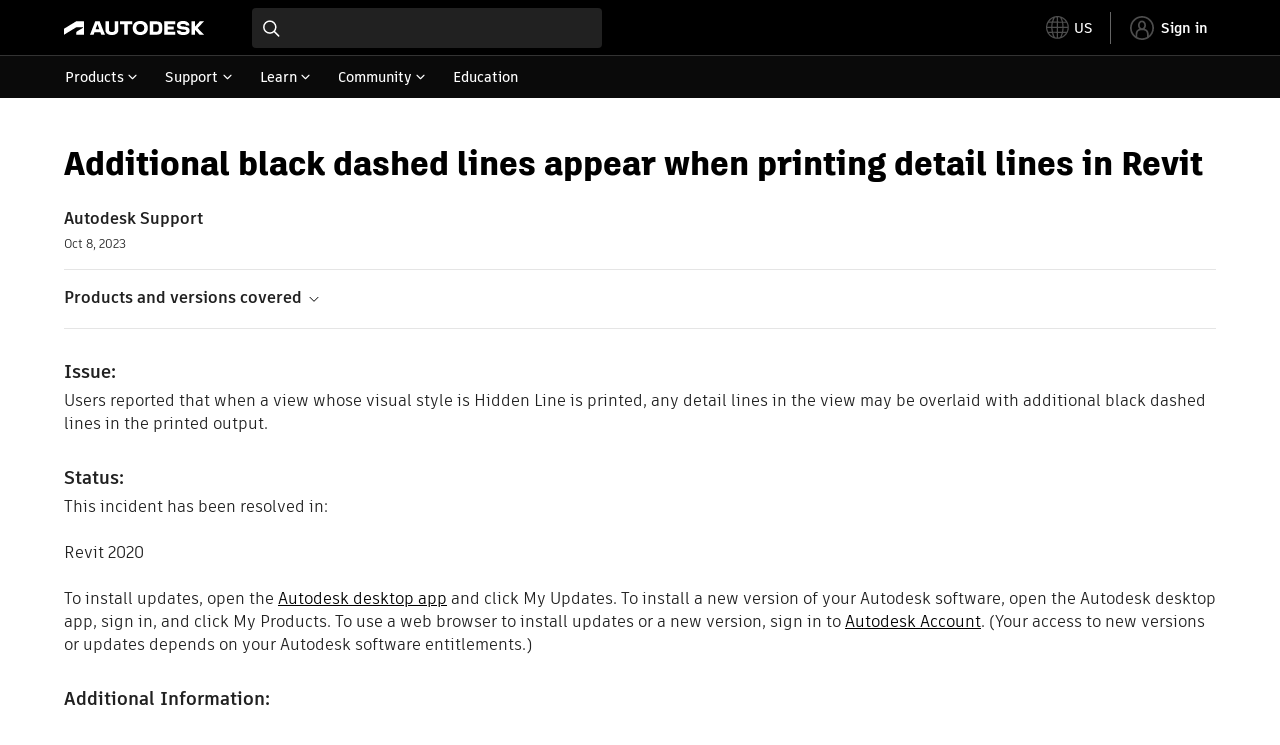

--- FILE ---
content_type: text/html; charset=utf-8
request_url: https://www.autodesk.com/support/technical/article/caas/sfdcarticles/sfdcarticles/Detail-Lines-shown-printed-with-an-additional-line.html
body_size: 6695
content:
<!doctype html><html lang="en-US" data-pds-host="https://web-engineering-svc.autodesk.com" data-env="prod"><head><meta charset="UTF-8"/><meta name="viewport" content="width=device-width,initial-scale=1,shrink-to-fit=no"/><script type="text/javascript" data-uh="script" src="https://swc.autodesk.com/web-mfe/universal-header/v1/app.js" defer="defer" -></script><script src="https://swc.autodesk.com/web-mfe/universal-footer/v1/app.js" type="text/javascript" defer="defer"></script><script type="text/javascript" src="https://prd-cfp.autodesk.com/cfp-vendors/current/main.js" defer="defer"></script><script type="text/javascript" src="https://prd-cfp.autodesk.com/cfp-runtime/current/main.js" defer="defer"></script><script type="text/javascript">!function(){const e=function(e){try{return sessionStorage.getItem(e)}catch(e){return console.warn("[CFP] Failed to access sessionStorage:",e),null}},o=function(e){try{sessionStorage.removeItem(e)}catch(e){console.warn("[CFP] Failed to remove sessionStorage:",e)}};if("true"===e("aa-force-refresh"))return console.info("[CFP] Force refresh detected, reloading page..."),o("aa-force-refresh"),void window.location.reload(!0);let i=0;const r=setInterval((function(){if(i++,window.cfp?.providers?.auth?.register){clearInterval(r);try{const i=(window.__PRELOADED_STATE__||{}).envData||{},r=i.ENVIRONMENT||"prd",n=i.PKCE_CLIENT_ID,t=i.LANGUAGE||"en-US";if(!n)return void console.warn("[CFP Early] No PKCE_CLIENT_ID available");window.cfp.providers.localization?.init&&!window.etxCfpLocalizationInitialized&&(window.cfp.providers.localization.init(t),window.etxCfpLocalizationInitialized=!0,console.info("[CFP Early] Localization initialized:",t));const a="stg"===r||"dev"===r?"stg":"prd",s="prd"===a?"prod":a,c="/support/technical",l=window.location.origin+c+"/auth",d=window.location.origin+c;window.cfp.providers.auth.register({clientId:n,redirectUri:l,logoutRedirectUri:d,environment:s,scope:"data:read openid user-profile:read",useRefreshTokens:!0}),window.etxCfpAuthRegistered=!0,console.info("[CFP Early] Auth provider registered before React hydration");"true"===e("aa-trigger-signin")&&(console.info("[CFP] Sign into another account flow: triggering login..."),o("aa-trigger-signin"),function(e,o){try{sessionStorage.setItem(e,o)}catch(e){console.warn("[CFP] Failed to set sessionStorage:",e)}}("aa-force-refresh","true"),window.cfp.providers.auth.login().then((function(){console.info("[CFP] Login triggered successfully")})).catch((function(e){console.error("[CFP] Error triggering login:",e)})))}catch(e){console.error("[CFP Early] Registration failed:",e)}}else i>=50&&(clearInterval(r),console.warn("[CFP Early] Timeout waiting for CFP runtime"))}),200)}()</script><script type="text/javascript" src="https://ase-cdn.autodesk.com/adp/v3/latest/js/@adsk/adp-web-analytics-sdk.min.js" defer="defer"></script><script type="text/javascript" src="https://swc.autodesk.com/web-utils/conversion-web-analytics-utils/main.js" defer="defer"></script><link rel="preload" href="https://swc.autodesk.com/pharmacopeia/fonts/ArtifaktLegend/v1.0/WOFF2/Artifakt%20Legend%20Extra%20Bold.woff2" as="font" type="font/woff2" crossorigin/><style>@font-face{font-family:ArtifaktLegend;src:local('Artifakt Legend Extra Bold'),local('ArtifaktLegend-ExtraBold'),url('https://swc.autodesk.com/pharmacopeia/fonts/ArtifaktLegend/v1.0/WOFF2/Artifakt%20Legend%20Extra%20Bold.woff2') format('woff2'),local('Artifakt Legend Extra Bold'),local('ArtifaktLegend-ExtraBold'),url('https://swc.autodesk.com/pharmacopeia/fonts/ArtifaktLegend/v1.0/WOFF/Artifakt%20Legend%20Extra%20Bold.woff') format('woff'),local('Artifakt Legend Extra Bold'),local('ArtifaktLegend-ExtraBold'),url('https://swc.autodesk.com/pharmacopeia/fonts/ArtifaktLegend/v1.0/TTF/Artifakt%20Legend%20Extra%20Bold.ttf') format('truetype');font-weight:800;font-style:normal;font-display:swap}</style><link rel="stylesheet" href="https://swc.autodesk.com/pharmacopeia/css/dhig2021/v3/dhig-global.css"/><title>Additional black dashed lines appear when printing detail lines in Revit</title> <meta name="keywords" content="Users reported that when a view whose visual style is Hidden Line is printed, any detail lines in the view may be overlaid with additional black dashed lines in the printed output" /> <meta name="description" content="Users reported that when a view whose visual style is Hidden Line is printed, any detail lines in the view may be overlaid with additional black dashed lines in the printed output" /> <meta name="twitter:card" content="summary" /> <meta name="twitter:title" content="Additional black dashed lines appear when printing detail lines in Revit" /> <meta name="twitter:description" content="Users reported that when a view whose visual style is Hidden Line is printed, any detail lines in the view may be overlaid with additional black dashed lines in the printed output" /> <meta name="twitter:site" content="@autodesk" /> <meta name="twitter:creator" content="@autodesk" /> <meta name="og:type" content="summary" /> <meta name="og:title" content='Additional black dashed lines appear when printing detail lines in Revit' /> <meta name="og:description" content="Users reported that when a view whose visual style is Hidden Line is printed, any detail lines in the view may be overlaid with additional black dashed lines in the printed output" /> <link rel="canonical" href="https://www.autodesk.com/support/technical/article/caas/sfdcarticles/sfdcarticles/Detail-Lines-shown-printed-with-an-additional-line.html" /> 
<link rel="alternate" hreflang="de-de" href="https://www.autodesk.com/de/support/technical/article/caas/sfdcarticles/sfdcarticles/Detail-Lines-shown-printed-with-an-additional-line.html"/><link rel="alternate" hreflang="en-us" href="https://www.autodesk.com/support/technical/article/caas/sfdcarticles/sfdcarticles/Detail-Lines-shown-printed-with-an-additional-line.html"/><link rel="alternate" hreflang="es-es" href="https://www.autodesk.com/es/support/technical/article/caas/sfdcarticles/sfdcarticles/Detail-Lines-shown-printed-with-an-additional-line.html"/><link rel="alternate" hreflang="fr-fr" href="https://www.autodesk.com/fr/support/technical/article/caas/sfdcarticles/sfdcarticles/Detail-Lines-shown-printed-with-an-additional-line.html"/><link rel="alternate" hreflang="it-it" href="https://www.autodesk.com/it/support/technical/article/caas/sfdcarticles/sfdcarticles/Detail-Lines-shown-printed-with-an-additional-line.html"/><link rel="alternate" hreflang="ja-jp" href="https://www.autodesk.com/jp/support/technical/article/caas/sfdcarticles/sfdcarticles/Detail-Lines-shown-printed-with-an-additional-line.html"/><link rel="alternate" hreflang="ko-kr" href="https://www.autodesk.com/kr/support/technical/article/caas/sfdcarticles/sfdcarticles/Detail-Lines-shown-printed-with-an-additional-line.html"/><link rel="alternate" hreflang="pt-br" href="https://www.autodesk.com/br/support/technical/article/caas/sfdcarticles/sfdcarticles/Detail-Lines-shown-printed-with-an-additional-line.html"/><link rel="alternate" hreflang="zh-cn" href="https://www.autodesk.com.cn/support/technical/article/caas/sfdcarticles/sfdcarticles/Detail-Lines-shown-printed-with-an-additional-line.html"/><link rel="alternate" hreflang="cs-cz" href="https://www.autodesk.com/support/technical/article/caas/sfdcarticles/sfdcarticles/Detail-Lines-shown-printed-with-an-additional-line.html"/><link rel="alternate" hreflang="da-dk" href="https://www.autodesk.com/support/technical/article/caas/sfdcarticles/sfdcarticles/Detail-Lines-shown-printed-with-an-additional-line.html"/><link rel="alternate" hreflang="de-ch" href="https://www.autodesk.com/de/support/technical/article/caas/sfdcarticles/sfdcarticles/Detail-Lines-shown-printed-with-an-additional-line.html"/><link rel="alternate" hreflang="de-at" href="https://www.autodesk.com/de/support/technical/article/caas/sfdcarticles/sfdcarticles/Detail-Lines-shown-printed-with-an-additional-line.html"/><link rel="alternate" hreflang="en-au" href="https://www.autodesk.com/support/technical/article/caas/sfdcarticles/sfdcarticles/Detail-Lines-shown-printed-with-an-additional-line.html"/><link rel="alternate" hreflang="en-ca" href="https://www.autodesk.com/support/technical/article/caas/sfdcarticles/sfdcarticles/Detail-Lines-shown-printed-with-an-additional-line.html"/><link rel="alternate" hreflang="en-gb" href="https://www.autodesk.com/support/technical/article/caas/sfdcarticles/sfdcarticles/Detail-Lines-shown-printed-with-an-additional-line.html"/><link rel="alternate" hreflang="en-hk" href="https://www.autodesk.com/support/technical/article/caas/sfdcarticles/sfdcarticles/Detail-Lines-shown-printed-with-an-additional-line.html"/><link rel="alternate" hreflang="en-in" href="https://www.autodesk.com/support/technical/article/caas/sfdcarticles/sfdcarticles/Detail-Lines-shown-printed-with-an-additional-line.html"/><link rel="alternate" hreflang="en-ie" href="https://www.autodesk.com/support/technical/article/caas/sfdcarticles/sfdcarticles/Detail-Lines-shown-printed-with-an-additional-line.html"/><link rel="alternate" hreflang="en-nl" href="https://www.autodesk.com/support/technical/article/caas/sfdcarticles/sfdcarticles/Detail-Lines-shown-printed-with-an-additional-line.html"/><link rel="alternate" hreflang="en-th" href="https://www.autodesk.com/support/technical/article/caas/sfdcarticles/sfdcarticles/Detail-Lines-shown-printed-with-an-additional-line.html"/><link rel="alternate" hreflang="en-id" href="https://www.autodesk.com/support/technical/article/caas/sfdcarticles/sfdcarticles/Detail-Lines-shown-printed-with-an-additional-line.html"/><link rel="alternate" hreflang="en-ph" href="https://www.autodesk.com/support/technical/article/caas/sfdcarticles/sfdcarticles/Detail-Lines-shown-printed-with-an-additional-line.html"/><link rel="alternate" hreflang="en-my" href="https://www.autodesk.com/support/technical/article/caas/sfdcarticles/sfdcarticles/Detail-Lines-shown-printed-with-an-additional-line.html"/><link rel="alternate" hreflang="en-nz" href="https://www.autodesk.com/support/technical/article/caas/sfdcarticles/sfdcarticles/Detail-Lines-shown-printed-with-an-additional-line.html"/><link rel="alternate" hreflang="en-sg" href="https://www.autodesk.com/support/technical/article/caas/sfdcarticles/sfdcarticles/Detail-Lines-shown-printed-with-an-additional-line.html"/><link rel="alternate" hreflang="en-za" href="https://www.autodesk.com/support/technical/article/caas/sfdcarticles/sfdcarticles/Detail-Lines-shown-printed-with-an-additional-line.html"/><link rel="alternate" hreflang="en-ae" href="https://www.autodesk.com/support/technical/article/caas/sfdcarticles/sfdcarticles/Detail-Lines-shown-printed-with-an-additional-line.html"/><link rel="alternate" hreflang="en-eg" href="https://www.autodesk.com/support/technical/article/caas/sfdcarticles/sfdcarticles/Detail-Lines-shown-printed-with-an-additional-line.html"/><link rel="alternate" hreflang="en-il" href="https://www.autodesk.com/support/technical/article/caas/sfdcarticles/sfdcarticles/Detail-Lines-shown-printed-with-an-additional-line.html"/><link rel="alternate" hreflang="en-kw" href="https://www.autodesk.com/support/technical/article/caas/sfdcarticles/sfdcarticles/Detail-Lines-shown-printed-with-an-additional-line.html"/><link rel="alternate" hreflang="en-om" href="https://www.autodesk.com/support/technical/article/caas/sfdcarticles/sfdcarticles/Detail-Lines-shown-printed-with-an-additional-line.html"/><link rel="alternate" hreflang="en-qa" href="https://www.autodesk.com/support/technical/article/caas/sfdcarticles/sfdcarticles/Detail-Lines-shown-printed-with-an-additional-line.html"/><link rel="alternate" hreflang="en-sa" href="https://www.autodesk.com/support/technical/article/caas/sfdcarticles/sfdcarticles/Detail-Lines-shown-printed-with-an-additional-line.html"/><link rel="alternate" hreflang="es-ar" href="https://www.autodesk.com/es/support/technical/article/caas/sfdcarticles/sfdcarticles/Detail-Lines-shown-printed-with-an-additional-line.html"/><link rel="alternate" hreflang="es-pe" href="https://www.autodesk.com/es/support/technical/article/caas/sfdcarticles/sfdcarticles/Detail-Lines-shown-printed-with-an-additional-line.html"/><link rel="alternate" hreflang="es-co" href="https://www.autodesk.com/es/support/technical/article/caas/sfdcarticles/sfdcarticles/Detail-Lines-shown-printed-with-an-additional-line.html"/><link rel="alternate" hreflang="es-cl" href="https://www.autodesk.com/es/support/technical/article/caas/sfdcarticles/sfdcarticles/Detail-Lines-shown-printed-with-an-additional-line.html"/><link rel="alternate" hreflang="es-uy" href="https://www.autodesk.com/es/support/technical/article/caas/sfdcarticles/sfdcarticles/Detail-Lines-shown-printed-with-an-additional-line.html"/><link rel="alternate" hreflang="es-mx" href="https://www.autodesk.com/es/support/technical/article/caas/sfdcarticles/sfdcarticles/Detail-Lines-shown-printed-with-an-additional-line.html"/><link rel="alternate" hreflang="fi-fi" href="https://www.autodesk.com/support/technical/article/caas/sfdcarticles/sfdcarticles/Detail-Lines-shown-printed-with-an-additional-line.html"/><link rel="alternate" hreflang="fr-be" href="https://www.autodesk.com/fr/support/technical/article/caas/sfdcarticles/sfdcarticles/Detail-Lines-shown-printed-with-an-additional-line.html"/><link rel="alternate" hreflang="fr-ca" href="https://www.autodesk.com/fr/support/technical/article/caas/sfdcarticles/sfdcarticles/Detail-Lines-shown-printed-with-an-additional-line.html"/><link rel="alternate" hreflang="fr-ch" href="https://www.autodesk.com/fr/support/technical/article/caas/sfdcarticles/sfdcarticles/Detail-Lines-shown-printed-with-an-additional-line.html"/><link rel="alternate" hreflang="hu-hu" href="https://www.autodesk.com/support/technical/article/caas/sfdcarticles/sfdcarticles/Detail-Lines-shown-printed-with-an-additional-line.html"/><link rel="alternate" hreflang="it-ch" href="https://www.autodesk.com/it/support/technical/article/caas/sfdcarticles/sfdcarticles/Detail-Lines-shown-printed-with-an-additional-line.html"/><link rel="alternate" hreflang="nl-be" href="https://www.autodesk.com/support/technical/article/caas/sfdcarticles/sfdcarticles/Detail-Lines-shown-printed-with-an-additional-line.html"/><link rel="alternate" hreflang="nl-nl" href="https://www.autodesk.com/support/technical/article/caas/sfdcarticles/sfdcarticles/Detail-Lines-shown-printed-with-an-additional-line.html"/><link rel="alternate" hreflang="no-no" href="https://www.autodesk.com/support/technical/article/caas/sfdcarticles/sfdcarticles/Detail-Lines-shown-printed-with-an-additional-line.html"/><link rel="alternate" hreflang="pl-pl" href="https://www.autodesk.com/support/technical/article/caas/sfdcarticles/sfdcarticles/Detail-Lines-shown-printed-with-an-additional-line.html"/><link rel="alternate" hreflang="pt-pt" href="https://www.autodesk.com/br/support/technical/article/caas/sfdcarticles/sfdcarticles/Detail-Lines-shown-printed-with-an-additional-line.html"/><link rel="alternate" hreflang="sv-se" href="https://www.autodesk.com/support/technical/article/caas/sfdcarticles/sfdcarticles/Detail-Lines-shown-printed-with-an-additional-line.html"/><link rel="alternate" hreflang="tr-tr" href="https://www.autodesk.com/support/technical/article/caas/sfdcarticles/sfdcarticles/Detail-Lines-shown-printed-with-an-additional-line.html"/><link rel="alternate" hreflang="zh-tw" href="https://www.autodesk.com.cn/support/technical/article/caas/sfdcarticles/sfdcarticles/Detail-Lines-shown-printed-with-an-additional-line.html"/><link rel="alternate" hreflang="x-default" href="https://www.autodesk.com/support/technical/article/caas/sfdcarticles/sfdcarticles/Detail-Lines-shown-printed-with-an-additional-line.html"/><meta name="alternate" data-locale="ru-ru" data-link="https://www.autodesk.com/ru-ru">  <link rel="preconnect" href="https://swc.autodesk.com"/><link rel="preconnect" href="https://damassets.autodesk.net"/><link rel="preconnect" href="https://static-dc.autodesk.net"/><link rel="preconnect" href="https://tags.tiqcdn.com"/><link rel="dns-prefetch" href="https://app.digital-help-prd.autodesk.com"/><link rel="icon" type="image/png" href="https://static-dc.autodesk.net/etc.clientlibs/dotcom/clientlibs/clientlib-site/resources/images/favicons/app-icon-192.png" sizes="192x192"/><link rel="apple-touch-icon" type="image/png" href="https://static-dc.autodesk.net/etc.clientlibs/dotcom/clientlibs/clientlib-site/resources/images/favicons/touch-icon-180.png"/><link rel="icon" type="image/svg+xml" href="https://static-dc.autodesk.net/etc.clientlibs/dotcom/clientlibs/clientlib-site/resources/images/favicons/favicon.svg"/><script defer="defer" src="/support/technical/static/js/main.e8a8dd0e.js"></script><style data-styled="true" data-styled-version="6.1.18">html{-moz-text-size-adjust:none;-webkit-text-size-adjust:none;text-size-adjust:none;}/*!sc*/
body{font-family:ArtifaktElement,Arial,sans-serif;margin:0;padding:0;}/*!sc*/
.container--header,.fixed-header{min-height:57px;}/*!sc*/
@media screen and (min-width: 1040px){.container--header,.fixed-header{min-height:97.5px;}}/*!sc*/
.etx-root{min-height:300px;}/*!sc*/
.page-container-wrapper{margin:0 auto;max-width:100pc;}/*!sc*/
.page-container,.page-container-inner{margin:0 5%;}/*!sc*/
@media (min-width: 560px){.page-container,.page-container-inner{margin:0 24px;}}/*!sc*/
@media (min-width: 1040px){.page-container,.page-container-inner{margin:0 5%;max-width:90%;}}/*!sc*/
.wd-lightbox-overlay{display:none;}/*!sc*/
data-styled.g1[id="sc-global-doEtEA1"]{content:"sc-global-doEtEA1,"}/*!sc*/
</style></head><body><div id="dhig-svg-container" style="display:none"><svg width="0" height="0" style="position:absolute"><symbol fill="none" viewBox="0 0 24 24" id="dhig--icons--utility--cta-arrow-right" xmlns="http://www.w3.org/2000/svg"><path d="M12.06 8l3.995 4m0 0l-3.995 4m3.995-4H7m15 0c0 5.523-4.477 10-10 10S2 17.523 2 12 6.477 2 12 2s10 4.477 10 10z" stroke="currentColor" stroke-width="1.5" stroke-linecap="round" stroke-linejoin="round"></path></symbol><symbol fill="none" viewBox="0 0 24 24" id="dhig--icons--utility--external" xmlns="http://www.w3.org/2000/svg"><path d="M9.787 8.536h6.143m0 0v6.143m0-6.143L9 15.464" stroke="currentColor" stroke-width="1.5" stroke-linecap="round" stroke-linejoin="round"></path></symbol></svg></div><div><div class="container container--header"><div id="etx-uh-container" class="fixed-header"></div></div><div class="container"><div id="root" class="cmp-container"><script>
        window.__PRELOADED_STATE__ = {"errorData":{"hasError":false,"errorType":null,"metaData":null},"envData":{"ENVIRONMENT":"prd","LOG_LEVEL":"info","HTML_MAX_AGE":"86400","LOGGER_URL":"/support/technical/logger","PKCE_CLIENT_ID":"Zawk0WtDVql66pNj5LpCmUsyTBj0G5o8","ADP_CONFIG":{"prd":{"serviceUrl":"https://akn.analytics.autodesk.com","appId":"knowledge","apiKey":"8738946623b611e793ae92361f002671","signWith":"8e22077f-0f3e-f892-b948-a942275fe856"},"stg":{"serviceUrl":"https://akn.analytics-staging.autodesk.com","appId":"knowledge","apiKey":"44d5873223b611e793ae92361f002671","signWith":"b5d84be8-6b01-4093-adbd-aa89c24ee514","environment":"stg"}},"HOST":"ndz2okf3n3.execute-api.us-east-1.amazonaws.com","VERSION":"11.7.4","ROUTER_BASENAME":"/support/technical","LANGUAGE":"en-US","languageSelector":{"defaultUrl":"https://www.autodesk.com/support/technical/article/caas/sfdcarticles/sfdcarticles/Detail-Lines-shown-printed-with-an-additional-line.html","localeUrlMapping":[{"locale":"de-DE","url":"https://www.autodesk.com/de/support/technical/article/caas/sfdcarticles/sfdcarticles/Detail-Lines-shown-printed-with-an-additional-line.html"},{"locale":"en-US","url":"https://www.autodesk.com/support/technical/article/caas/sfdcarticles/sfdcarticles/Detail-Lines-shown-printed-with-an-additional-line.html"},{"locale":"es-ES","url":"https://www.autodesk.com/es/support/technical/article/caas/sfdcarticles/sfdcarticles/Detail-Lines-shown-printed-with-an-additional-line.html"},{"locale":"fr-FR","url":"https://www.autodesk.com/fr/support/technical/article/caas/sfdcarticles/sfdcarticles/Detail-Lines-shown-printed-with-an-additional-line.html"},{"locale":"it-IT","url":"https://www.autodesk.com/it/support/technical/article/caas/sfdcarticles/sfdcarticles/Detail-Lines-shown-printed-with-an-additional-line.html"},{"locale":"ja-JP","url":"https://www.autodesk.com/jp/support/technical/article/caas/sfdcarticles/sfdcarticles/Detail-Lines-shown-printed-with-an-additional-line.html"},{"locale":"ko-KR","url":"https://www.autodesk.com/kr/support/technical/article/caas/sfdcarticles/sfdcarticles/Detail-Lines-shown-printed-with-an-additional-line.html"},{"locale":"pt-BR","url":"https://www.autodesk.com/br/support/technical/article/caas/sfdcarticles/sfdcarticles/Detail-Lines-shown-printed-with-an-additional-line.html"},{"locale":"zh-CN","url":"https://www.autodesk.com.cn/support/technical/article/caas/sfdcarticles/sfdcarticles/Detail-Lines-shown-printed-with-an-additional-line.html"},{"locale":"cs-CZ","url":"https://www.autodesk.com/support/technical/article/caas/sfdcarticles/sfdcarticles/Detail-Lines-shown-printed-with-an-additional-line.html"},{"locale":"da-DK","url":"https://www.autodesk.com/support/technical/article/caas/sfdcarticles/sfdcarticles/Detail-Lines-shown-printed-with-an-additional-line.html"},{"locale":"de-CH","url":"https://www.autodesk.com/de/support/technical/article/caas/sfdcarticles/sfdcarticles/Detail-Lines-shown-printed-with-an-additional-line.html"},{"locale":"de-AT","url":"https://www.autodesk.com/de/support/technical/article/caas/sfdcarticles/sfdcarticles/Detail-Lines-shown-printed-with-an-additional-line.html"},{"locale":"en-AU","url":"https://www.autodesk.com/support/technical/article/caas/sfdcarticles/sfdcarticles/Detail-Lines-shown-printed-with-an-additional-line.html"},{"locale":"en-CA","url":"https://www.autodesk.com/support/technical/article/caas/sfdcarticles/sfdcarticles/Detail-Lines-shown-printed-with-an-additional-line.html"},{"locale":"en-GB","url":"https://www.autodesk.com/support/technical/article/caas/sfdcarticles/sfdcarticles/Detail-Lines-shown-printed-with-an-additional-line.html"},{"locale":"en-HK","url":"https://www.autodesk.com/support/technical/article/caas/sfdcarticles/sfdcarticles/Detail-Lines-shown-printed-with-an-additional-line.html"},{"locale":"en-IN","url":"https://www.autodesk.com/support/technical/article/caas/sfdcarticles/sfdcarticles/Detail-Lines-shown-printed-with-an-additional-line.html"},{"locale":"en-IE","url":"https://www.autodesk.com/support/technical/article/caas/sfdcarticles/sfdcarticles/Detail-Lines-shown-printed-with-an-additional-line.html"},{"locale":"en-NL","url":"https://www.autodesk.com/support/technical/article/caas/sfdcarticles/sfdcarticles/Detail-Lines-shown-printed-with-an-additional-line.html"},{"locale":"en-TH","url":"https://www.autodesk.com/support/technical/article/caas/sfdcarticles/sfdcarticles/Detail-Lines-shown-printed-with-an-additional-line.html"},{"locale":"en-ID","url":"https://www.autodesk.com/support/technical/article/caas/sfdcarticles/sfdcarticles/Detail-Lines-shown-printed-with-an-additional-line.html"},{"locale":"en-PH","url":"https://www.autodesk.com/support/technical/article/caas/sfdcarticles/sfdcarticles/Detail-Lines-shown-printed-with-an-additional-line.html"},{"locale":"en-MY","url":"https://www.autodesk.com/support/technical/article/caas/sfdcarticles/sfdcarticles/Detail-Lines-shown-printed-with-an-additional-line.html"},{"locale":"en-NZ","url":"https://www.autodesk.com/support/technical/article/caas/sfdcarticles/sfdcarticles/Detail-Lines-shown-printed-with-an-additional-line.html"},{"locale":"en-SG","url":"https://www.autodesk.com/support/technical/article/caas/sfdcarticles/sfdcarticles/Detail-Lines-shown-printed-with-an-additional-line.html"},{"locale":"en-ZA","url":"https://www.autodesk.com/support/technical/article/caas/sfdcarticles/sfdcarticles/Detail-Lines-shown-printed-with-an-additional-line.html"},{"locale":"en-AE","url":"https://www.autodesk.com/support/technical/article/caas/sfdcarticles/sfdcarticles/Detail-Lines-shown-printed-with-an-additional-line.html"},{"locale":"en-EG","url":"https://www.autodesk.com/support/technical/article/caas/sfdcarticles/sfdcarticles/Detail-Lines-shown-printed-with-an-additional-line.html"},{"locale":"en-IL","url":"https://www.autodesk.com/support/technical/article/caas/sfdcarticles/sfdcarticles/Detail-Lines-shown-printed-with-an-additional-line.html"},{"locale":"en-KW","url":"https://www.autodesk.com/support/technical/article/caas/sfdcarticles/sfdcarticles/Detail-Lines-shown-printed-with-an-additional-line.html"},{"locale":"en-OM","url":"https://www.autodesk.com/support/technical/article/caas/sfdcarticles/sfdcarticles/Detail-Lines-shown-printed-with-an-additional-line.html"},{"locale":"en-QA","url":"https://www.autodesk.com/support/technical/article/caas/sfdcarticles/sfdcarticles/Detail-Lines-shown-printed-with-an-additional-line.html"},{"locale":"en-SA","url":"https://www.autodesk.com/support/technical/article/caas/sfdcarticles/sfdcarticles/Detail-Lines-shown-printed-with-an-additional-line.html"},{"locale":"es-AR","url":"https://www.autodesk.com/es/support/technical/article/caas/sfdcarticles/sfdcarticles/Detail-Lines-shown-printed-with-an-additional-line.html"},{"locale":"es-PE","url":"https://www.autodesk.com/es/support/technical/article/caas/sfdcarticles/sfdcarticles/Detail-Lines-shown-printed-with-an-additional-line.html"},{"locale":"es-CO","url":"https://www.autodesk.com/es/support/technical/article/caas/sfdcarticles/sfdcarticles/Detail-Lines-shown-printed-with-an-additional-line.html"},{"locale":"es-CL","url":"https://www.autodesk.com/es/support/technical/article/caas/sfdcarticles/sfdcarticles/Detail-Lines-shown-printed-with-an-additional-line.html"},{"locale":"es-UY","url":"https://www.autodesk.com/es/support/technical/article/caas/sfdcarticles/sfdcarticles/Detail-Lines-shown-printed-with-an-additional-line.html"},{"locale":"es-MX","url":"https://www.autodesk.com/es/support/technical/article/caas/sfdcarticles/sfdcarticles/Detail-Lines-shown-printed-with-an-additional-line.html"},{"locale":"fi-FI","url":"https://www.autodesk.com/support/technical/article/caas/sfdcarticles/sfdcarticles/Detail-Lines-shown-printed-with-an-additional-line.html"},{"locale":"fr-BE","url":"https://www.autodesk.com/fr/support/technical/article/caas/sfdcarticles/sfdcarticles/Detail-Lines-shown-printed-with-an-additional-line.html"},{"locale":"fr-CA","url":"https://www.autodesk.com/fr/support/technical/article/caas/sfdcarticles/sfdcarticles/Detail-Lines-shown-printed-with-an-additional-line.html"},{"locale":"fr-CH","url":"https://www.autodesk.com/fr/support/technical/article/caas/sfdcarticles/sfdcarticles/Detail-Lines-shown-printed-with-an-additional-line.html"},{"locale":"hu-HU","url":"https://www.autodesk.com/support/technical/article/caas/sfdcarticles/sfdcarticles/Detail-Lines-shown-printed-with-an-additional-line.html"},{"locale":"it-CH","url":"https://www.autodesk.com/it/support/technical/article/caas/sfdcarticles/sfdcarticles/Detail-Lines-shown-printed-with-an-additional-line.html"},{"locale":"nl-BE","url":"https://www.autodesk.com/support/technical/article/caas/sfdcarticles/sfdcarticles/Detail-Lines-shown-printed-with-an-additional-line.html"},{"locale":"nl-NL","url":"https://www.autodesk.com/support/technical/article/caas/sfdcarticles/sfdcarticles/Detail-Lines-shown-printed-with-an-additional-line.html"},{"locale":"no-NO","url":"https://www.autodesk.com/support/technical/article/caas/sfdcarticles/sfdcarticles/Detail-Lines-shown-printed-with-an-additional-line.html"},{"locale":"pl-PL","url":"https://www.autodesk.com/support/technical/article/caas/sfdcarticles/sfdcarticles/Detail-Lines-shown-printed-with-an-additional-line.html"},{"locale":"pt-PT","url":"https://www.autodesk.com/br/support/technical/article/caas/sfdcarticles/sfdcarticles/Detail-Lines-shown-printed-with-an-additional-line.html"},{"locale":"sv-SE","url":"https://www.autodesk.com/support/technical/article/caas/sfdcarticles/sfdcarticles/Detail-Lines-shown-printed-with-an-additional-line.html"},{"locale":"tr-TR","url":"https://www.autodesk.com/support/technical/article/caas/sfdcarticles/sfdcarticles/Detail-Lines-shown-printed-with-an-additional-line.html"},{"locale":"zh-TW","url":"https://www.autodesk.com.cn/support/technical/article/caas/sfdcarticles/sfdcarticles/Detail-Lines-shown-printed-with-an-additional-line.html"}]},"loadAA":true,"pageType":"caas"},"productData":{"productDocumentation":{},"bannerBoxData":{},"recommendationLoading":false,"recommendedContent":[],"customContentLoading":false,"error":{"errorType":null,"errorMetaData":null},"productSlug":"","browseTypes":[],"generalTopics":"","contactSupport":""},"caasData":{"request":{"origin":"upi","key":"caas/sfdcarticles/sfdcarticles/Detail-Lines-shown-printed-with-an-additional-line.html","locale":"en-US"},"response":{"source":"sfdcarticles","url":"http://help.autodesk.com.s3.amazonaws.com/sfdcarticles/Detail-Lines-shown-printed-with-an-additional-line","shortDescription":"Users reported that when a view whose visual style is Hidden Line is printed, any detail lines in the view may be overlaid with additional black dashed lines in the printed output","title":"Additional black dashed lines appear when printing detail lines in Revit","publishDate":"2023-10-08 00:00:00","contentGroup":["Troubleshooting"],"topicId":"kA93g0000000R1d","caasContent":"\u003cdiv id=\"sfdcarticles\" class=\"caas_sf\"\u003e\u003cdiv id=\"sfdcarticles\" class=\"caas_sf\"\u003e\n \u003cdiv id=\"issue\" class=\"adskkb_issues\"\u003e\n  \u003ch3\u003eIssue:\u003c/h3\u003eUsers reported that when a view whose visual style is Hidden Line is printed, any detail lines in the view may be overlaid with additional black dashed lines in the printed output.\n \u003c/div\u003e\n \u003cdiv id=\"status\" class=\"adskkb_status\"\u003e\n  \u003ch3\u003eStatus:\u003c/h3\u003eThis incident has been resolved in:\u003cbr\u003e\u003cbr\u003eRevit 2020\u003cbr\u003e\u003cbr\u003eTo install updates, open the \u003ca href=\"http://help.autodesk.com/view/ADSKAPP/ENU/\" target=\"_blank\"\u003eAutodesk desktop app\u003c/a\u003e and click My Updates. To install a new version of your Autodesk software, open the Autodesk desktop app, sign in, and click My Products. To use a web browser to install updates or a new version, sign in to \u003ca href=\"https://manage.autodesk.com/\" target=\"_blank\"\u003eAutodesk Account\u003c/a\u003e. (Your access to new versions or updates depends on your Autodesk software entitlements.)\n \u003c/div\u003e\n \u003cdiv id=\"additional_information\" class=\"adskkb_additional_information\"\u003e\n  \u003ch3\u003eAdditional Information:\u003c/h3\u003eInvestigation of this incident determined that it occurs in views in which at least two detail lines intersect. Investigation also determined that it occurs if the view's Show Hidden Lines parameter is set to All.\n \u003c/div\u003e\n \u003cdiv id=\"workaround\" class=\"adskkb_workaround\"\u003e\n  \u003ch3\u003eWorkaround:\u003c/h3\u003e\u003cb\u003eWorkaround Option 1:\u003c/b\u003e Select the view. In the Properties palette, change the value of the Show Hidden Lines parameter to By Discipline (or to None).\u003cbr\u003e\u003cbr\u003e\u003cb\u003eWorkaround Option 2:\u003c/b\u003e Change the view's visual style to something other than Hidden Line, such as Wireframe.\u003cbr\u003e\u003cbr\u003e\u003cb\u003eWorkaround Option 3:\u003c/b\u003e Convert the detail lines into model lines. See \u003ca href=\"http://help.autodesk.com/view/RVT/2017/ENU/?guid=GUID-ED6FA0CD-795B-4305-A66F-A012E6698DFC\" target=\"_blank\"\u003eConvert Line Types\u003c/a\u003e.\n \u003c/div\u003e\n \u003cdiv id=\"products\" class=\"adskkb_products\"\u003e\n  \u003ch3\u003eProducts:\u003c/h3\u003e Revit; Revit Architecture; Revit LT; Revit MEP; Revit Structure;\n \u003c/div\u003e\n \u003cdiv id=\"versions\" class=\"adskkb_versions\"\u003e\n  \u003ch3\u003eVersions:\u003c/h3\u003e 2017; 2015; 2016; 2019; 2018;\n \u003c/div\u003e\n \u003cdiv id=\"incidentid\" class=\"adskkb_incidentid\"\u003e\n  \u003ch3\u003eIncident ID:\u003c/h3\u003e95356\n \u003c/div\u003e\n\u003c/div\u003e\u003c/div\u003e","publisher":"Autodesk","language":"english","lastUpdateDate":"2023-10-08 00:00:00","contentUrl":"https://www.autodesk.com/support/technical/article/caas/sfdcarticles/sfdcarticles/Detail-Lines-shown-printed-with-an-additional-line.html","subSource":"DefectArticle","caasKey":"caas/sfdcarticles/sfdcarticles/Detail-Lines-shown-printed-with-an-additional-line.html","sfdcId":"kA93g0000000R1d","upiLanguage":"ENU","productRelease":["Revit 2017","Revit 2015","Revit 2016","Revit 2019","Revit 2018","Revit LT 2017","Revit LT 2015","Revit LT 2016","Revit LT 2019","Revit LT 2018"],"productLine":["Revit","Revit LT","Architecture Engineering & Construction Collection","AutoCAD Revit LT Suite","Industry Collections","Revit Product Family"],"caseCount":"1","nodeId":"kA93g0000000R1d","caseId":["20186916"],"description":"When a view whose visual style is Hidden Line is printed, any detail lines in the view may be overlaid with additional black dashed lines in the printed output.","knowledgeSource":"Technical Support","mediaType":["Text Only"],"audience":["User"],"versionNumber":"4","articleType":"Defect_Article","docnUrl":"Detail-Lines-shown-printed-with-an-additional-line","versionId":"ka93g000000MDViAAO","lastAttachedDate":"2023-03-02 00:00:00","articleNumber":"000320662","contactSupport":"\n\n\n\u003cdiv class=\"xfpage-content-container\"\u003e\n  \n  \u003cdiv class=\"root container responsivegrid\"\u003e\n\n    \n    \n    \n    \u003cdiv id=\"container-3acc490818\" class=\"cmp-container\"\u003e\n        \n        \u003cdiv class=\"flexible-text\"\u003e\u003cdiv id=\"flexible-text-106aeb187a\" class=\"pnl-ft dhig-theme--light dhig-py-8\" data-wat-content-type=\"panel\" data-wat-content-name=\"flexible text-only\" style=\"background-color: #f9f9f9;\"\u003e\n  \u003cdiv class=\"page-container-wrapper\"\u003e\n    \u003cdiv class=\"page-container\"\u003e\n      \n      \u003cdiv class=\"pnl-ft__heading lg:dhig-w-3/5\"\u003e\n\u003cdiv id=\"title-d8bb64ba85\" class=\"cmp-title \"\u003e\n  \u003ch2 class=\"cmp-title__text dhig-typography-headline-medium\"\u003e\n    Need help? Ask the Autodesk Assistant!\u003c/h2\u003e\n\u003c/div\u003e\n\n    \n\n\u003c/div\u003e\n      \u003cdiv class=\"md:dhig-flex\"\u003e\n        \u003cdiv class=\"lg:dhig-w-3/5 md:dhig-w-2/3\"\u003e\n          \n          \u003cdiv class=\"dhig-mt-2 pnl-ft__subheading\"\u003e\n\u003cdiv id=\"text-f19f35bbbd\" class=\"cmp-text dhig-typography-body-copy-medium\"\u003e\n  \u003cdiv class=\"cmp-text-editable  cmp-text-editable_v2_see_more\"\u003e\n    \u003cp\u003eThe Assistant can help you find answers or contact an agent.\u003c/p\u003e\n\n    \n  \u003c/div\u003e\n\u003c/div\u003e\n\n\n    \n\n\u003c/div\u003e\n          \n          \u003cdiv class=\"dhig-mt-4 pnl-ft__cta-button\"\u003e\n\n\u003cdiv class=\"cmp-button__wrapper \" style=\"width: 100%;\"\u003e\n  \n  \u003ca class=\"cmp-button MuiButtonBase-root MuiButton-root MuiButton-contained cmp-button__row-reverse assistant-onclick assistant-loading Mui-disabled assistant-icon \" id=\"button-0ad54db111\" tabindex=\"0\" data-video-id=\"/content/autodesk/global/en/support/contact-support.html\" data-login=\"false\" data-return-url=\"/content/autodesk/global/en/support/contact-support.html\" data-wat-loc=\"content\" data-wat-val=\"contact support\" data-wat-link=\"true\" href=\"/support/contact-support\"\u003e\n    \n    \n    \n    \u003cspan class=\"cmp-button__text MuiButton-label\"\u003eAsk the Assistant\u003c/span\u003e\n    \n    \u003cspan class=\"cmp-button__autodesk-assistant-icon\"\u003e\n      \u003csvg class=\"dc-button-icon cmp-button__icon DhigSvgIcon\" width=\"20\" height=\"24\" viewBox=\"0 0 20 24\" fill=\"none\" xmlns=\"http://www.w3.org/2000/svg\"\u003e\n        \u003cpath fill-rule=\"evenodd\" clip-rule=\"evenodd\" d=\"M13.0695 5.51804C13.3073 5.89858 13.1916 6.39984 12.811 6.63763L1.33667 13.8076C0.956128 14.0454 0.454867 13.9297 0.217076 13.5491C-0.0207158 13.1686 0.0950095 12.6673 0.475555 12.4295L11.9499 5.25956C12.3305 5.02176 12.8317 5.13749 13.0695 5.51804ZM19.3549 5.68563C19.5927 6.06617 19.4769 6.56743 19.0964 6.80522L1.61542 17.7286C1.23487 17.9663 0.733609 17.8506 0.495817 17.4701C0.258026 17.0895 0.373751 16.5883 0.754297 16.3505L18.2353 5.42715C18.6158 5.18936 19.1171 5.30508 19.3549 5.68563ZM19.2572 9.84868C19.495 10.2292 19.3793 10.7305 18.9988 10.9683L17.2438 12.0649C16.8633 12.3027 16.362 12.187 16.1242 11.8064C15.8864 11.4259 16.0021 10.9246 16.3827 10.6868L18.1376 9.5902C18.5182 9.35241 19.0195 9.46813 19.2572 9.84868ZM19.7825 13.4903C20.0202 13.8709 19.9045 14.3721 19.524 14.6099L13.23 18.5428C12.8495 18.7806 12.3482 18.6649 12.1104 18.2843C11.8727 17.9038 11.9884 17.4025 12.3689 17.1647L18.6629 13.2318C19.0434 12.994 19.5447 13.1098 19.7825 13.4903ZM19.4431 17.6173C19.6809 17.9978 19.5652 18.4991 19.1847 18.7369L19.179 18.7404C18.7985 18.9782 18.2972 18.8625 18.0594 18.482C17.8216 18.1014 17.9373 17.6002 18.3179 17.3624L18.3235 17.3588C18.704 17.121 19.2053 17.2367 19.4431 17.6173Z\" fill=\"white\"/\u003e\n        \u003cmask id=\"mask0_497_5061\" style=\"mask-type:alpha\" maskUnits=\"userSpaceOnUse\" x=\"5\" y=\"10\" width=\"13\" height=\"9\"\u003e\n        \u003cpath fill-rule=\"evenodd\" clip-rule=\"evenodd\" d=\"M5.97302 18.149C5.73524 17.7685 5.85098 17.2672 6.23153 17.0294L16.3828 10.6866C16.7633 10.4488 17.2646 10.5646 17.5024 10.9451C17.7401 11.3257 17.6244 11.8269 17.2438 12.0647L7.09261 18.4075C6.71206 18.6453 6.2108 18.5296 5.97302 18.149Z\" fill=\"url(#paint0_linear_497_5061)\"/\u003e\n        \u003c/mask\u003e\n        \u003cg mask=\"url(#mask0_497_5061)\"\u003e\n        \u003cpath fill-rule=\"evenodd\" clip-rule=\"evenodd\" d=\"M5.97302 18.1491C5.73524 17.7686 5.85098 17.2673 6.23153 17.0295L16.3828 10.6867C16.7633 10.449 17.2646 10.5647 17.5024 10.9452C17.7401 11.3258 17.6244 11.8271 17.2438 12.0648L7.09261 18.4076C6.71206 18.6454 6.2108 18.5297 5.97302 18.1491Z\" fill=\"black\"/\u003e\n        \u003c/g\u003e\n        \u003cdefs\u003e\n        \u003clinearGradient id=\"paint0_linear_497_5061\" x1=\"16.3186\" y1=\"11.587\" x2=\"17.1031\" y2=\"15.8914\" gradientUnits=\"userSpaceOnUse\"\u003e\n        \u003cstop stop-opacity=\"0.6\"/\u003e\n        \u003cstop offset=\"0.5\" stop-opacity=\"0.25\"/\u003e\n        \u003cstop offset=\"1\" stop-opacity=\"0.1\"/\u003e\n        \u003c/linearGradient\u003e\n        \u003c/defs\u003e\n      \u003c/svg\u003e\n    \u003c/span\u003e\n  \u003c/a\u003e\n\n\n\u003c/div\u003e\n\n\n\u003c/div\u003e\n        \u003c/div\u003e\n        \n        \u003cdiv class=\"lg:dhig-w-2/5 md:dhig-w-1/3 dhig-flex\"\u003e\n          \n          \u003chr class=\"MuiDivider-root MuiDivider-light MuiDivider-vertical\"/\u003e\n          \u003cdiv class=\"md:dhig-my-2 md:dhig-ml-6 sm:dhig-my-8\"\u003e\n\u003cdiv id=\"text-31325da7b4\" class=\"cmp-text dhig-typography-body-copy-medium\"\u003e\n  \u003cdiv class=\"cmp-text-editable  cmp-text-editable_v2_see_more\"\u003e\n    \u003cp\u003e\u003cb\u003eWhat level of support do you have?\u003c/b\u003e\u003c/p\u003e\n\u003cp\u003eDifferent subscription plans provide distinct categories of support. Find out the level of support for your plan.\u003c/p\u003e\n\u003cp\u003e\u003ca id=\"coral-id-694\" data-wat-link=\"true\" data-wat-val=\"view levels of support\" data-wat-loc=\"content\" class=\"MuiTypography-root MuiLink-root MuiLink-underlineHover\" href=\"/support/subscription-support\"\u003eView levels of support\u003c/a\u003e\u003c/p\u003e\n\n    \n  \u003c/div\u003e\n\u003c/div\u003e\n\n\n    \n\n\u003c/div\u003e\n        \u003c/div\u003e\n      \u003c/div\u003e\n      \n      \n      \n      \n    \u003c/div\u003e\n  \u003c/div\u003e\n\u003c/div\u003e\n\n\n    \n\n\u003c/div\u003e\n\n        \n    \u003c/div\u003e\n\n\u003c/div\u003e\n\n\u003c/div\u003e\n"}}};
      </script><div id="etx-root" class="etx-root"></div></div></div></div><div class="container"><div id="etx-uf-container" class="etx-footer"></div></div><script type="text/javascript" name="tealium:url" src="//tags.tiqcdn.com/utag/autodesk/akp-akn/prod/utag.js" defer="defer"></script></body><!--ENV STATS Env: prd Version: 11.7.4--><!--Timing: Render: 56 ms / Data Fetch: 27 ms / Node Processing: 29 ms--></html> 

--- FILE ---
content_type: text/plain
request_url: https://c.6sc.co/?m=1
body_size: 2
content:
6suuid=152b3417f9c92e002ed871694103000099581400